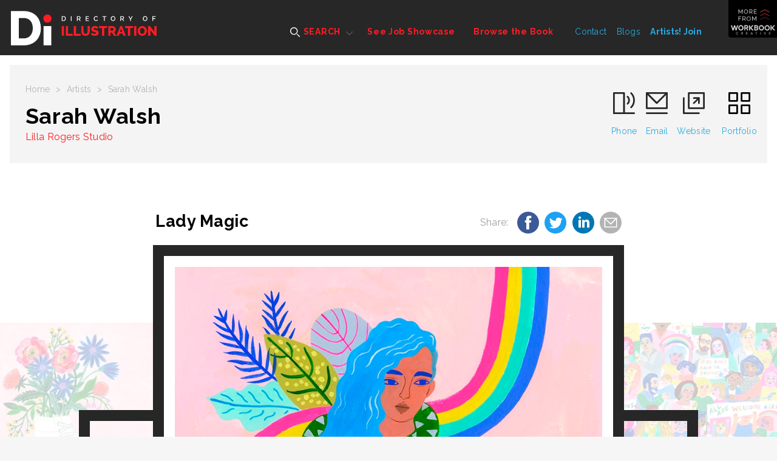

--- FILE ---
content_type: text/html; charset=utf-8
request_url: https://www.directoryofillustration.com/illustration_image_details.aspx?AID=15808&IID=346236
body_size: 9232
content:

<!doctype html>
<html class="no-js" lang="">
    <head>
        <meta charset="utf-8">
        <meta http-equiv="x-ua-compatible" content="ie=edge">

<title>Lady Magic Illustration by Sarah Walsh | Directory of Illustration</title>
<meta name="description" content="Female goddess hanging with a rainbow, rabbit and snake.">
        <meta name="viewport" content="width=device-width, initial-scale=1">

        <link rel="apple-touch-icon" href="apple-touch-icon.png">
        <link rel="icon" type="image/x-icon" href="favicon.ico" />
        
        <!-- Google Tag Manager -->
        <script>(function(w,d,s,l,i){w[l]=w[l]||[];w[l].push({'gtm.start':
        new Date().getTime(),event:'gtm.js'});var f=d.getElementsByTagName(s)[0],
        j=d.createElement(s),dl=l!='dataLayer'?'&l='+l:'';j.async=true;j.src=
        'https://www.googletagmanager.com/gtm.js?id='+i+dl;f.parentNode.insertBefore(j,f);
        })(window,document,'script','dataLayer','GTM-5JWVXZ4');</script>
        <!-- End Google Tag Manager -->

		<link href="https://fonts.googleapis.com/css?family=Raleway:400,600,700,800" rel="stylesheet">  
        <link rel="stylesheet" href="dist/css/normalize.css">
       	<link rel="stylesheet" href="dist/css/main.css">
        <script src="Scripts/tally.js"></script>
       	
       	        <!-- Modern Postcard Code -->
        <script src="//cdata.mpio.io/js/E3C0E2CDD01449.js" async defer></script>

       	        <!-- Insightly Code -->        
        <script type="text/javascript" async defer src="https://chloe.insightly.services/js/KMME5M.js"></script>
       	
       	<!-- Facebook Pixel Code -->
<script>
  !function(f,b,e,v,n,t,s)
  {if(f.fbq)return;n=f.fbq=function(){n.callMethod?
  n.callMethod.apply(n,arguments):n.queue.push(arguments)};
  if(!f._fbq)f._fbq=n;n.push=n;n.loaded=!0;n.version='2.0';
  n.queue=[];t=b.createElement(e);t.async=!0;
  t.src=v;s=b.getElementsByTagName(e)[0];
  s.parentNode.insertBefore(t,s)}(window, document,'script',
  'https://connect.facebook.net/en_US/fbevents.js');
  fbq('init', '2384132408263960');
  fbq('track', 'PageView');
</script>
<noscript><img height="1" width="1" style="display:none"
  src="https://www.facebook.com/tr?id=2384132408263960&ev=PageView&noscript=1"
/></noscript>
<!-- End Facebook Pixel Code -->

<!-- Apollo Pixel Code -->
<script>function initApollo(){var n=Math.random().toString(36).substring(7),o=document.createElement("script");
o.src="https://assets.apollo.io/micro/website-tracker/tracker.iife.js?nocache="+n,o.async=!0,o.defer=!0,
o.onload=function(){window.trackingFunctions.onLoad({appId:"66d4b3714a672402d180425f"})},
document.head.appendChild(o)}initApollo();</script>
<!-- End Apollo Pixel Code -->

        <script src="dist/js/vendor/modernizr-2.8.3.min.js"></script>

       <!-- Social Media Meta Tags -->
        
        <!-- Essential Social Media Meta Tags -->
        <meta property="og:type" content="website">
		<meta property="og:title" content="Lady Magic - Sarah Walsh - Directory of Illustration">
		<meta property="og:description" content="Female goddess hanging with a rainbow, rabbit and snake.">
		<meta property="og:image" content="https://www.directoryofillustration.com/images/artistimages/images/15808_346236.jpg">
		<meta property="og:image:width" content="270">
		<meta property="og:image:height" content="270">
		<meta property="og:url" content="https://www.directoryofillustration.com/illustration_image_details.aspx?AID=15808&IID=346236">
		
		<meta name="twitter:title" content="Lady Magic - Sarah Walsh - Directory of Illustration">
		<meta name="twitter:description" content="Female goddess hanging with a rainbow, rabbit and snake.">
		<meta name="twitter:image" content="https://www.directoryofillustration.com/images/artistimages/images/15808_346236.jpg">
		<meta name="twitter:card" content="Lady Magic">
		
		<!--  Non-Essential Social Media Meta Tags, But Recommended -->
		
		<meta property="og:site_name" content="Directory of Illustration">
		<meta name="twitter:image:alt" content="Lady Magic">
		
		<!--  Non-Essential Social Media Meta Tags, But Required for Analytics -
		
		<meta property="fb:app_id" content="your_app_id" />
		<meta name="twitter:site" content="@website-username">
		-->
		<!-- End of Social Media Meta Tags -->

<style>
@media screen and (max-width:860px) {
/* Hide additional home page entries on mobile */
.home-page main.main .grid-frame-row .grid-box.square.box-23,
.home-page main.main .grid-frame-row .grid-box.square.box-24,
.home-page main.main .grid-frame-row .grid-box.square.box-25,
.home-page main.main .grid-frame-row .grid-box.square.box-26,
.home-page main.main .grid-frame-row .grid-box.square.box-27,
.home-page main.main .grid-frame-row .grid-box.square.box-28,
.home-page main.main .grid-frame-row .grid-box.square.box-29,
.home-page main.main .grid-frame-row .grid-box.square.box-30,
.home-page main.main .grid-frame-row .grid-box.square.box-31,
.home-page main.main .grid-frame-row .grid-box.square.box-32 {
display:none;
}
}
</style>
    </head>
    <body class="artist-page">

      <!-- Google Tag Manager (noscript) -->
      <noscript><iframe src="https://www.googletagmanager.com/ns.html?id=GTM-5JWVXZ4"
      height="0" width="0" style="display:none;visibility:hidden"></iframe></noscript>
      <!-- End Google Tag Manager (noscript) -->

    	<!-- MORE FROM SERBIN TOP SHELF - HIDDEN INITIALLY - CONSISTENT SITE-WIDE -->
    	<div class="top-shelf">
    		<div class="inner">
    			<div class="top-shelf-left">
    				<h3>Workbook Creative, Inc.</h3>
    				<p>(805) 963-0439 | Toll-Free (800) 876-6425</p>
    				<a href="http://www.workbookreative.com" title="www.workbookcreative.com" target="_blank">www.workbookcreative.com</a>
    				<span class="locations">LA / NY / UK</span>
    				<ul class="social">
    					<li><a href="http://twitter.com/DirIllustration" title="Follow Us on Twitter" target="_blank"><img src="/img/icon-twitter-01.svg" height="27" width="27" alt="Twitter"></a></li>
    					<li><a href="https://www.linkedin.com/company/directory-of-illustrations/" title="Connect With Us on LinkedIn" target="_blank"><img src="/img/icon-linkedin-01.svg" height="27" width="27" alt="LinkedIn"></a></li>
    					<li><a href="http://www.facebook.com/pages/Directory-of-Illustration/111568122246742?bookmark_t=page" title="Like Us on Facebook" target="_blank"><img src="/img/icon-facebook-01.svg" height="27" width="27" alt="Facebook"></a></li>
    					<li><a href="https://www.instagram.com/dirillustration/" title="Follow Us on Instagram" target="_blank"><img src="/img/icon-instagram-01.svg" height="27" width="27" alt="Instagram"></a></li>
    				</ul>
    			</div>
    			<div class="top-shelf-right">
    				<div class="serbin-site-link">
    					<a href="http://www.at-edge.com/" title="AtEdge" target="_blank">
	    					<img src="/img/More_AtEdge.jpg" alt="AtEdge">
	    					<div class="overlay">
	    						<h4>AtEdge</h4>
	    						<h5>Photography &amp; Motion</h5>
	    					</div>
	    				</a>
    				</div>
    				<div class="serbin-site-link">
    					<a href="http://medillsb.com/" title="Medical Illustration & Animation" target="_blank">
	    					<img src="/img/More_MedIll.jpg" alt="Medical Illustration & Animation">
	    					<div class="overlay">
	    						<h4>Medical Illustration & Animation</h4>
	    					</div>
	    				</a>
    				</div>
    				<div class="serbin-site-link">
    					<a href="http://playillustration.com/" title="PLAY! Illustration" target="_blank">
	    					<img src="/img/More_Play.jpg" alt="PLAY! Illustration">
	    					<div class="overlay">
	    						<h4>PLAY!</h4>
	    						<h5>Illustration for Toys &amp; Interactive Games</h5>
	    					</div>
	    				</a>
    				</div>
    				<div class="serbin-site-link">
    					<a href="http://www.workbook.com/" title="Workbook" target="_blank">
	    					<img src="/img/More_Lattis.jpg" alt="Workbook">
	    					<div class="overlay">
	    						<h4>WORKBOOK</h4>
	    						<h5>Photography &amp; Illustration</h5>
	    					</div>
	    				</a>
    				</div>
    				<div class="more-from-serbin">
    					<h3><span>More</span> from<br/>Workbook Creative</h3>
    					<ul>
    						<li><a href="http://www.sitedesignworks.com/" title="SiteDesignWorks" target="_blank">SiteDesignWorks</a></li>
    						<li><a href="http://www.theaoi.com/awards/" title="World Illustration Awards" target="_blank">World Illustration Awards</a></li>
    						<li><a href="http://www.workbookcreative.com" title="workbookcreative.com" target="_blank">Learn more at <strong>workbookcreative.com</strong></a></li>
    					</ul>
    				</div>
    			</div>
    		</div>
    	</div>
    	<!-- END MORE FROM SERBIN TOP SHELF -->
    	
    	<div class="site-wrap">
    		<noscript>
	    		<div class="top-alert">
	    			<span><strong>JavaScript may be disabled in your browser.</strong> Please <a target="_blank" href="http://www.enable-javascript.com/">enable JavaScript</a> for access to all site features.</span>
	    		</div>
    		</noscript>
	    	<!-- HEADER - CONSISTENT SITE-WIDE -->
	    	<header class="header">
	    		<div class="menu-overlay"></div>
	    		<div class="inner clearfix">
	    			<!-- Mobile Logo - Hidden on Desktop -->
	    			<a class="mobile-logo" href="index.aspx" title="Directory of Illustration"><img src="/img/footer-logo-01.svg" height="72" width="96"></a>
	    			
	    			<!-- MAIN NAVIGATION -->
	    			<nav class="navigation">
	    				<!-- Mobile Search - Hidden on Desktop -->
		    			<div class="mobile-search">
	    				<form action="results.aspx?ID=A&v=artist" method="post">
	    					<input type="text" id="artistsearchwordsmobile" name="artistsearchwordsmobile" placeholder="Search artists by name..."/>
	    					<input type="image" src="/img/icon-search-01.svg" alt="Submit" height="24" width="24"/>
	    				</form>
		    			</div>
	    				<ul class="main-menu">
	    					<li class="super-menu">
	    						<a class="find-an-artist-button" href="#"><img src="/img/icon-search-white-01.svg" height="16" width="16" alt=""> SEARCH</a>
	    						<div class="drop-menu">
	    							<ul class="drop-menu-tabs">
	    								<li class="active"><a href="results.aspx" title="For Images">For Images</a></li>
	    								<li><a href="by-name.aspx" title="By Name">By Name</a></li>
	    								<li><a href="index.aspx" title="Featured Artists">Featured Artists</a></li>
	    							</ul>
	    							<div class="drop-menu-content">
	    								<div class="by-images-content active"><!-- By Images Tab -->
	    									<form action="results.aspx?ID=I&v=image" method="post">
	    										<input type="text" name="imagesearchwords" id="imagesearchwords" placeholder="Enter keywords to find images..."/>
	    										<input type="submit" value="Search for Images">
	    										<a href="advanced-search.aspx" title="Keyword Specialty Search">Keyword Specialty Search</a>
	    									</form>
	    								</div>
	    								<div class="by-name-content"><!-- By Name Tab -->
	    									<div class="by-name-select">
		    										<label>Jump to Listing:</label>
													<ul class="alphabet">
														<li class="active"><a href="by-name.aspx?ID=A">A</a></li>
														<li><a href="by-name.aspx?ID=B">B</a></li>
														<li><a href="by-name.aspx?ID=C">C</a></li>
														<li><a href="by-name.aspx?ID=D">D</a></li>
														<li><a href="by-name.aspx?ID=E">E</a></li>
														<li><a href="by-name.aspx?ID=F">F</a></li>
														<li><a href="by-name.aspx?ID=G">G</a></li>
														<li><a href="by-name.aspx?ID=H">H</a></li>
														<li><a href="by-name.aspx?ID=I">I</a></li>
														<li><a href="by-name.aspx?ID=J">J</a></li>
														<li><a href="by-name.aspx?ID=K">K</a></li>
														<li><a href="by-name.aspx?ID=L">L</a></li>
														<li><a href="by-name.aspx?ID=M">M</a></li>
														<li><a href="by-name.aspx?ID=N">N</a></li>
														<li><a href="by-name.aspx?ID=O">O</a></li>
														<li><a href="by-name.aspx?ID=P">P</a></li>
														<li><a href="by-name.aspx?ID=Q">Q</a></li>
														<li><a href="by-name.aspx?ID=R">R</a></li>
														<li><a href="by-name.aspx?ID=S">S</a></li>
														<li><a href="by-name.aspx?ID=T">T</a></li>
														<li><a href="by-name.aspx?ID=U">U</a></li>
														<li><a href="by-name.aspx?ID=V">V</a></li>
														<li><a href="by-name.aspx?ID=W">W</a></li>
														<li><a href="by-name.aspx?ID=X">X</a></li>
														<li><a href="by-name.aspx?ID=Y">Y</a></li>
														<li><a href="by-name.aspx?ID=Z">Z</a></li>
														<li>|</li>
														<li><a href="by-name.aspx?ID=REPS">Reps</a></li>
													</ul>
	    									</div>
	    									<span class="or">OR</span>
	    									<div class="by-name-search">
		    									<form action="results.aspx?ID=A&v=artist" method="post">
                                                    <input type="text" id="artistsearchwords" name="artistsearchwords" placeholder="Enter Artist or Rep Name..."/>
		    										<input type="submit" value="Search">
		    									</form>
	    									</div>
	    								</div>
	    								<div class="featured-artists-content"><!-- Featured Artists Tab -->
	    									<div class="featured-small-grid-row">
</div><div class="featured-small-grid-row"><div class="featured-entry">	<a href="ArtistWebpage.aspx?AID=13337&SID=24550&FIC=1" title="Gary Ciccarelli">		<img srcset="images/artistimages/featuredimages/13337_302759.jpg 1x, images/artistimages/featuredimages/13337_302759@2x.jpg 2x" alt="Gary Ciccarelli">	</a></div><div class="featured-entry">	<a href="ArtistWebpage.aspx?AID=12475&SID=24551&FIC=1" title="Christian Dellavedova">		<img srcset="images/artistimages/featuredimages/12475_240495.jpg 1x, images/artistimages/featuredimages/12475_240495@2x.jpg 2x" alt="Christian Dellavedova">	</a></div><div class="featured-entry">	<a href="ArtistWebpage.aspx?AID=8867&SID=24556&FIC=1" title="Jackie Parsons">		<img srcset="images/artistimages/featuredimages/8867_184465.jpg 1x, images/artistimages/featuredimages/8867_184465@2x.jpg 2x" alt="Jackie Parsons">	</a></div><div class="featured-entry">	<a href="ArtistWebpage.aspx?AID=13336&SID=24553&FIC=1" title="Bill Garland">		<img srcset="images/artistimages/featuredimages/13336_355380.jpg 1x, images/artistimages/featuredimages/13336_355380@2x.jpg 2x" alt="Bill Garland">	</a></div><div class="featured-entry">	<a href="ArtistWebpage.aspx?AID=6231&SID=24549&FIC=1" title="Kate Evans">		<img srcset="images/artistimages/featuredimages/6231_235275.jpg 1x, images/artistimages/featuredimages/6231_235275@2x.jpg 2x" alt="Kate Evans">	</a></div><div class="featured-entry">	<a href="ArtistWebpage.aspx?AID=645&SID=24073&FIC=1" title="Jason Robinson">		<img srcset="images/artistimages/featuredimages/645_62467.jpg 1x, images/artistimages/featuredimages/645_62467@2x.jpg 2x" alt="Jason Robinson">	</a></div></div><div class="featured-small-grid-row"><div class="featured-entry">	<a href="ArtistWebpage.aspx?AID=15908&SID=24560&FIC=1" title="Arlen Schumer">		<img srcset="images/artistimages/featuredimages/15908_350006.jpg 1x, images/artistimages/featuredimages/15908_350006@2x.jpg 2x" alt="Arlen Schumer">	</a></div><div class="featured-entry">	<a href="ArtistWebpage.aspx?AID=9543&SID=24566&FIC=1" title="Petur Antonsson">		<img srcset="images/artistimages/featuredimages/9543_191865.jpg 1x, images/artistimages/featuredimages/9543_191865@2x.jpg 2x" alt="Petur Antonsson">	</a></div><div class="featured-entry">	<a href="ArtistWebpage.aspx?AID=8268&SID=24565&FIC=1" title="Sam Chivers">		<img srcset="images/artistimages/featuredimages/8268_163182.jpg 1x, images/artistimages/featuredimages/8268_163182@2x.jpg 2x" alt="Sam Chivers">	</a></div><div class="featured-entry">	<a href="ArtistWebpage.aspx?AID=1277&SID=24161&FIC=1" title="Steven Noble">		<img srcset="images/artistimages/featuredimages/1277_60144.jpg 1x, images/artistimages/featuredimages/1277_60144@2x.jpg 2x" alt="Steven Noble">	</a></div><div class="featured-entry">	<a href="ArtistWebpage.aspx?AID=12705&SID=24453&FIC=1" title="Scott DuBar">		<img srcset="images/artistimages/featuredimages/12705_304686.jpg 1x, images/artistimages/featuredimages/12705_304686@2x.jpg 2x" alt="Scott DuBar">	</a></div><div class="featured-entry">	<a href="ArtistWebpage.aspx?AID=9699&SID=24554&FIC=1" title="Susan Burghart">		<img srcset="images/artistimages/featuredimages/9699_207798.jpg 1x, images/artistimages/featuredimages/9699_207798@2x.jpg 2x" alt="Susan Burghart">	</a></div></div><div class="featured-small-grid-row"><div class="featured-entry">	<a href="ArtistWebpage.aspx?AID=11018&SID=24546&FIC=1" title="Arcade Studio ">		<img srcset="images/artistimages/featuredimages/11018_345637.jpg 1x, images/artistimages/featuredimages/11018_345637@2x.jpg 2x" alt="Arcade Studio ">	</a></div><div class="featured-entry">	<a href="ArtistWebpage.aspx?AID=8855&SID=24555&FIC=1" title="Brian Grimwood">		<img srcset="images/artistimages/featuredimages/8855_184460.jpg 1x, images/artistimages/featuredimages/8855_184460@2x.jpg 2x" alt="Brian Grimwood">	</a></div><div class="featured-entry">	<a href="ArtistWebpage.aspx?AID=6191&SID=24547&FIC=1" title="Antoine Corbineau">		<img srcset="images/artistimages/featuredimages/6191_94804.jpg 1x, images/artistimages/featuredimages/6191_94804@2x.jpg 2x" alt="Antoine Corbineau">	</a></div><div class="featured-entry">	<a href="ArtistWebpage.aspx?AID=7158&SID=24567&FIC=1" title="Anna & Elena Balbusso">		<img srcset="images/artistimages/featuredimages/7158_143213.jpg 1x, images/artistimages/featuredimages/7158_143213@2x.jpg 2x" alt="Anna & Elena Balbusso">	</a></div><div class="featured-entry">	<a href="ArtistWebpage.aspx?AID=6195&SID=24548&FIC=1" title="Owen Davey">		<img srcset="images/artistimages/featuredimages/6195_94801.jpg 1x, images/artistimages/featuredimages/6195_94801@2x.jpg 2x" alt="Owen Davey">	</a></div><div class="featured-entry">	<a href="ArtistWebpage.aspx?AID=1690&SID=24558&FIC=1" title="James Yang">		<img srcset="images/artistimages/featuredimages/1690_91685.jpg 1x, images/artistimages/featuredimages/1690_91685@2x.jpg 2x" alt="James Yang">	</a></div>
	    									</div>
	    								</div>
	    							</div>
	    						</div>
	    					</li>
	    					<li><a href="job-showcase.aspx">See Job Showcase</a></li>
	    					<li><a href="browse-the-book.aspx">Browse the Book</a></li>
	    				</ul>
	    				<ul class="secondary-menu">
	    					<li><a href="contact.aspx">Contact</a></li>
	    					<li><a href="http://blog.directoryofillustration.com/" target="_blank" title="Blogs">Blogs</a></li>
	    					<li><a href="https://join.directoryofillustration.com/" target="_blank" title="Artists! Join">Artists! Join</a></li>
	    				</ul>
	    			</nav>
	    			<!-- END MAIN NAVIGATION -->
	    			<a class="logo" href="index.aspx"><img src="/img/logo-01.svg" width="305" height="72" alt=""></a>
	    			<!-- Mobile Menu Button - Hidden on Desktop -->
	    			<a class="menu-button" href="#"><span class="line"></span><span class="line"></span><span class="line"></span></a>
	    			<!-- More From Serbin Button -->
	    			<a class="more-from" href="#"></a>
	    		</div>
	    	</header>
	    	<!-- END HEADER -->

	    	<!-- MAIN -->
			<main class="main">
				<div class="menu-overlay"></div>
				<div class="inner">
					<div class="sub-header individual-image">
						<div class="sub-header-left">
							<ul class="crumbs">
								<li><a href="index.aspx">Home</a></li>
								<li>></li>
								<li><a href="by-name.aspx">Artists</a></li>
								<li>></li>
								<li>Sarah Walsh</li>
							</ul>
							<h1>Sarah Walsh</h1>
                            <span><a href="rep.aspx?RID=965">Lilla Rogers Studio</a></span>
						</div>
						<ul class="artist-contact">
							<li><a href="tel:781 641 2787"><img src="img/icon-phone-01.svg" height="39" width="39" alt=""><span class="ph-number">781 641 2787</span><span class="ph-label">Phone</span></a></li><li><a href="mailto:tigersheep7@gmail.com, Susan@lillarogers.com"><img src="img/icon-mail-01.svg" height="39" width="39" alt=""><span>Email</span></a></li><li><a href="ArtistWebpage.aspx?AID=15808" target="_blank"><img src="img/icon-ext-link-black-01.svg" height="39" width="39" alt=""><span>Website</span></a></li>
                            <li><a href="artist.aspx?AID=15808"><img src="img/icon-squares-black-01.svg" height="39" width="39" alt=""><span>Portfolio</span></a></li>
						</ul>
					</div>
				</div>
				<div class="inner job-showcase individual-image"><!-- Job Showcase Section -->
					<div class="job-showcase-description">
						<h2>Lady Magic&nbsp;</h2>
						<div class="social-share">
							<span>Share: </span>
							<a class="social-icon facebook-share" data-title="Lady Magic - Sarah Walsh - Directory of Illustration" href="#"><img src="img/icon-facebook-blue-01.svg" height="36" width="36"></a>
							<a class="social-icon twitter-share" data-title="Lady Magic - Sarah Walsh - Directory of Illustration" href="#"><img src="img/icon-twitter-blue-01.svg" height="36" width="36"></a>
							<a class="social-icon linkedin-share" data-title="Lady Magic - Sarah Walsh - Directory of Illustration" href="#"><img src="img/icon-linkedin-blue-01.svg" height="36" width="36"></a>
							<a class="social-icon email-share" data-title="Lady Magic - Sarah Walsh - Directory of Illustration" href="mailto:?subject=Lady%20Magic%20by%20Sarah%20Walsh%20on%20Directory%20of%20Illustration&body=Check%20out%20Lady%20Magic%20by%20Sarah%20Walsh%20on%20Directory%20of%20Illustration%20at%20https://www.directoryofillustration.com/illustration_image_details.aspx%3FAID=15808%26IID=346236"><img src="img/icon-mail-gray.svg" height="36" width="36"></a>
							
						</div>
						<a class="prev-image-arrow" href="illustration_image_details.aspx?AID=15808&IID=346232"><img src="img/icon-arrow-prev-01.svg" width="24" height="48" alt="Prev"></a>
						<a class="next-image-arrow" href="illustration_image_details.aspx?AID=15808&IID=346208"><img src="img/icon-arrow-next-01.svg" width="24" height="48" alt="Next"></a>
					</div>
					<div class="job-showcase-frame">
						<div class="job-showcase-entries">

							<div class="job-showcase-entry previous-active">
								<a class="prev-image" href="illustration_image_details.aspx?AID=15808&IID=346232"><img src="img/icon-arrow-prev-01.svg" width="24" height="48" alt="Previous"></a>
								<img class="image-thumbnail" srcset="images/artistimages/thumbs/15808_346232.jpg 1x, images/artistimages/thumbs/15808_346232@2x.jpg 2x" alt="" style="width:100%;">
								<div class="overlay">
									<h3>Rainbow Platform</h3>
								</div>
							</div>

							<div class="job-showcase-entry active">
								<a class="prev-overlay" href="#"></a>
								<a class="next-overlay" href="#"></a>
                                                                
								    <div class="image-wrap"><a href="artistwebpage.aspx?AID=15808" title="View Artist Website" target="_blank"><img class="image" srcset="images/artistimages/images/15808_346236.jpg 1x, images/artistimages/images/15808_346236@2x.jpg 2x" alt="illustration of Female goddess hanging with a rainbow, rabbit and snake." alt="illustration of Female goddess hanging with a rainbow, rabbit and snake." style="width:100%;"></a></div>
                                                                
							</div>

							<div class="job-showcase-entry next-active">
								<a class="next-image" href="illustration_image_details.aspx?AID=15808&IID=346208"><img src="img/icon-arrow-next-01.svg" width="24" height="48" alt="Next"></a>
								<img class="image-thumbnail" srcset="images/artistimages/thumbs/15808_346208.jpg 1x, images/artistimages/thumbs/15808_346208@2x.jpg 2x" alt="illustration of Diverse crowd of people celebrating their differences. " style="width:100%;">
								<div class="overlay">
									<h3>All Are Welcome puzzle - Mudpuppy</h3>
								</div>
							</div>

						</div>
					</div>
					<div class="job-showcase-description job-showcase-description-bottom">
						<p>Female goddess hanging with a rainbow, rabbit and snake.</p>
						<p><strong>Keywords:</strong> Digital, Gouache, Painterly, Fantasy, Licensing, Mystery, Feminine</p>
						<p>© Sarah Walsh</p>
					</div>
				</div>
			</main>
			<!-- END MAIN -->
<script>tallyUp("15808","ImageSlideView")</script>

			<!-- FOOTER - CONSISTENT SITE-WIDE -->
			<footer class="footer">
				<div class="menu-overlay"></div>
				<div class="inner">
					<a class="logo" href="index.aspx"><img src="img/footer-logo-01.svg" width="72" height="60" alt=""></a>
					<div class="footer-right">
						<div class="footer-nav">
							<ul class="main-menu">
								<li><a href="by-name.aspx">Find an Artist</a></li>
								<li><a href="job-showcase.aspx">See the Work</a></li>
								<li><a href="browse-the-book.aspx">Browse the Book</a></li>
							</ul>
							<ul class="secondary-menu">
							<li><a href="contact.aspx" title="Contact">Contact</a></li>
							<li><a href="http://blog.directoryofillustration.com" title="Blog">Blog</a></li>
							<li><a href="login.aspx" title="Artists! Join"><strong>Artists!</strong> Login</a></li>
							</ul>
							<ul class="social-menu">
							<li><a href="http://twitter.com/DirIllustration" title="Follow Us on Twitter" target="_blank"><img src="/img/icon-twitter-01.svg" height="36" width="36" alt="Twitter"></a></li>
							<li><a href="https://www.instagram.com/dirillustration/" title="Follow Us on Instagram" target="_blank"><img src="/img/icon-instagram-01.svg" height="36" width="36" alt="Instagram"></a></li>
							<li><a href="http://www.facebook.com/pages/Directory-of-Illustration/111568122246742?bookmark_t=page" title="Like Us on Facebook" target="_blank"><img src="/img/icon-facebook-01.svg" height="36" width="36" alt="Facebook"></a></li>
							<li><a href="https://www.linkedin.com/company/directory-of-illustrations/" title="Connect With Us on LinkedIn" target="_blank"><img src="/img/icon-linkedin-01.svg" height="36" width="36" alt="LinkedIn"></a></li>
							</ul>
						</div>
						<hr>
						<div class="footer-nav">
							<div class="footer-serbin-links">
								<h4>More from Workbook Creative</h4>
								<ul>
								<li><a href="http://www.at-edge.com" target="_blank" title="At Edge">At Edge</a></li>
								<li><a href="http://www.workbook.com" target="_blank" title="Workbook">Workbook</a></li>
								<li><a href="http://www.theaoi.com/awards/" target="_blank" title="World Illustration Awards">World Illustration Awards</a></li>
								<li><a href="http://medillsb.com" target="_blank" title="Medical Illustration & Animation">Medical Illustration &amp; Animation</a></li>
								<li><a href="http://playillustration.com" target="_blank" title="PLAY! Illustration &amp; Design">PLAY! Illustration &amp; Design</a></li>
								<li><a href="http://sitedesignworks.com" target="_blank" title="SiteDesignWorks">SiteDesignWorks</a></li>
								</ul>
							</div>
							<div class="footer-partner-links">
								<h4>Our Partners</h4>
								<ul>
								<li><a href="http://www.theaoi.com/" target="_blank" title="Association of Illustrators">Association of Illustrators</a></li>
								<li><a href="http://saahub.com" target="_blank" title="Society of Artist Agents">Society of Artist Agents</a></li>
								</ul>
							</div>
						</div>
					</div>
					<div class="copyright">
						<p>&copy; Copyright <script type="text/javascript">document.write( new Date().getFullYear() );</script><br>All Rights Reserved.</p>
						<p>Directory of Illustration is published by Workbook Creative, Inc.</p>
					</div>
				</div>
			</footer>
			<!-- END FOOTER -->
		</div>
		
		<!-- SCRIPTS -->
		
		<!-- 'srcset' Polyfill -->
		<script src="dist/js/picturefill.min.js"></script>
		
        <script src="https://code.jquery.com/jquery-1.12.0.min.js"></script>
        <script>            window.jQuery || document.write('<script src="dist/js/vendor/jquery-1.12.0.min.js"><\/script>')</script>

        <!-- Load jQuery Plugins -->
        <script src="dist/js/jquery.plugins.js"></script>
        <!-- http://www.appelsiini.net/projects/lazyload -->
        <!-- http://imagesloaded.desandro.com/ --> 
        <!-- http://marcj.github.io/jquery-selectBox/ -->
        <!-- https://github.com/liabru/jquery-match-height -->
        <!-- https://github.com/mathiasbynens/jquery-placeholder -->

		<!-- HTML5 History polyfill for legacy browsers - https://github.com/devote/HTML5-History-API -->
        <script src="dist/js/history.min.js"></script>
        
        <!-- Load custom scripts -->
        <script src="dist/js/main.js"></script>
        <!-- Google Analytics: change UA-XXXXX-X to be your site's ID. -->
<!--
        <script>
            (function (b, o, i, l, e, r) {
                b.GoogleAnalyticsObject = l; b[l] || (b[l] =
            function () { (b[l].q = b[l].q || []).push(arguments) }); b[l].l = +new Date;
                e = o.createElement(i); r = o.getElementsByTagName(i)[0];
                e.src = 'https://www.google-analytics.com/analytics.js';
                r.parentNode.insertBefore(e, r)
            } (window, document, 'script', 'ga'));
            ga('create', 'UA-2441208-1', 'auto'); ga('send', 'pageview');
        </script>
-->

<!-- This site is converting visitors into subscribers and customers with OptinMonster - https://optinmonster.com
<script type="text/javascript" src="https://a.opmnstr.com/app/js/api.min.js" data-account="79045" data-user="70327" async></script>
<!-- / OptinMonster -->
<!-- This site is converting visitors into subscribers and customers with OptinMonster - https://optinmonster.com
<script type="text/javascript" src="https://a.opmnstr.com/app/js/api.min.js" data-campaign="lsvbof2jcfmqva5rverx" data-user="70327" async></script>
<!-- / https://optinmonster.com -->
<script type="text/javascript">
_linkedin_partner_id = "2828521";
window._linkedin_data_partner_ids = window._linkedin_data_partner_ids || [];
window._linkedin_data_partner_ids.push(_linkedin_partner_id);
</script><script type="text/javascript">
(function(){var s = document.getElementsByTagName("script")[0];
var b = document.createElement("script");
b.type = "text/javascript";b.async = true;
b.src = "https://snap.licdn.com/li.lms-analytics/insight.min.js";
s.parentNode.insertBefore(b, s);})();
</script>
<noscript>
<img height="1" width="1" style="display:none;" alt="" src="https://px.ads.linkedin.com/collect/?pid=2828521&fmt=gif" />
</noscript>
    </body>
</html>


--- FILE ---
content_type: image/svg+xml
request_url: https://www.directoryofillustration.com/img/icon-mail-gray.svg
body_size: 500
content:
<svg xmlns="http://www.w3.org/2000/svg" viewBox="0 0 72 72"><defs><style>.cls-1{fill:#b3b3b3;}.cls-2{fill:#fff;}</style></defs><title>icon-mail-gray</title><g id="Layer_2" data-name="Layer 2"><g id="Layer_1-2" data-name="Layer 1"><path class="cls-1" d="M36,0A36,36,0,1,0,72,36,36,36,0,0,0,36,0Z"/><path class="cls-2" d="M55.37,52.17H16.63A1.65,1.65,0,0,1,15,50.55V21.5a1.65,1.65,0,0,1,1.61-1.61H55.37A1.65,1.65,0,0,1,57,21.5V50.55A1.65,1.65,0,0,1,55.37,52.17ZM18.25,48.94H53.75V23.11H18.25Z"/><path class="cls-2" d="M36,42.48a1.62,1.62,0,0,1-1.18-.43L15.45,22.68a1.94,1.94,0,0,1,0-2.37,1.94,1.94,0,0,1,2.37,0L36,38.5,54.18,20.32a1.6,1.6,0,0,1,2.26,2.26L37.08,41.94A1.09,1.09,0,0,1,36,42.48Z"/></g></g></svg>

--- FILE ---
content_type: application/javascript;charset=iso-8859-1
request_url: https://fid.agkn.com/f?apiKey=2520642820
body_size: 121
content:
{ "TruAudienceID" : "E1:ZDsxg5iK86FCGYvaBU8IAhNMq1AwVmeqTmzsl96KnbjXH-olBGXiIjeSwY3Xhz50Lo6M76P5iy9dtCl2hZBuyYcuueVJe_uvbtl7WNz0T7PA1fCEJWsz98aAZZ_05oV1", "L3" : "" }